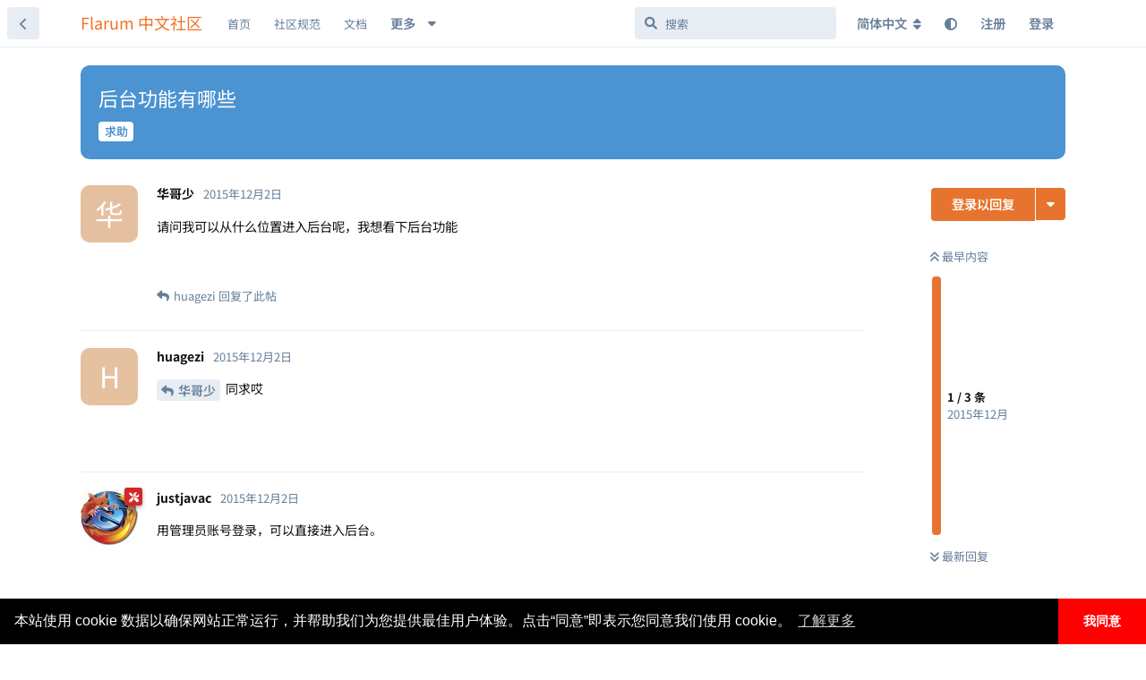

--- FILE ---
content_type: text/html; charset=utf-8
request_url: https://discuss.flarum.org.cn/d/309
body_size: 12989
content:
<!doctype html>
<html  dir="ltr"        lang="zh-Hans" >
    <head>
        <meta charset="utf-8">
        <title>后台功能有哪些 - Flarum 中文社区</title>

        <link rel="canonical" href="https://discuss.flarum.org.cn/d/309">
<link rel="preload" href="https://discuss.flarum.org.cn/assets/forum.js?v=0f5eaccf" as="script">
<link rel="preload" href="https://discuss.flarum.org.cn/assets/forum-zh-Hans.js?v=c12ab51e" as="script">
<link rel="preload" href="https://discuss.flarum.org.cn/assets/extensions/blomstra-fontawesome/fontawesome-6-free/fa-brands-400.woff2" as="font" type="font/woff2" crossorigin="">
<link rel="preload" href="https://discuss.flarum.org.cn/assets/extensions/blomstra-fontawesome/fontawesome-6-free/fa-regular-400.woff2" as="font" type="font/woff2" crossorigin="">
<link rel="preload" href="https://discuss.flarum.org.cn/assets/extensions/blomstra-fontawesome/fontawesome-6-free/fa-solid-900.woff2" as="font" type="font/woff2" crossorigin="">
<meta name="viewport" content="width=device-width, initial-scale=1, maximum-scale=1, minimum-scale=1">
<meta name="description" content="请问我可以从什么位置进入后台呢，我想看下后台功能">
<meta name="theme-color" content="#e7742e">
<meta name="application-name" content="Flarum 中文社区">
<meta name="robots" content="index, follow">
<meta name="twitter:card" content="summary_large_image">
<meta name="twitter:image" content="https://discuss.flarum.org.cn/assets/site-image-idnmtfuc.png">
<meta name="twitter:title" content="后台功能有哪些">
<meta name="article:published_time" content="2015-12-02T14:54:47+00:00">
<meta name="twitter:description" content="请问我可以从什么位置进入后台呢，我想看下后台功能">
<meta name="twitter:url" content="https://discuss.flarum.org.cn/d/309-">
<meta name="color-scheme" content="light">
<link rel="stylesheet" media="not all and (prefers-color-scheme: dark)" class="nightmode-light" href="https://discuss.flarum.org.cn/assets/forum.css?v=c17a7649" />
<link rel="stylesheet" media="(prefers-color-scheme: dark)" class="nightmode-dark" href="https://discuss.flarum.org.cn/assets/forum-dark.css?v=d4fd3e28" />
<link rel="shortcut icon" href="https://discuss.flarum.org.cn/assets/favicon-mvffjom6.png">
<meta property="og:site_name" content="Flarum 中文社区">
<meta property="og:type" content="article">
<meta property="og:image" content="https://discuss.flarum.org.cn/assets/site-image-idnmtfuc.png">
<meta property="og:title" content="后台功能有哪些">
<meta property="og:description" content="请问我可以从什么位置进入后台呢，我想看下后台功能">
<meta property="og:url" content="https://discuss.flarum.org.cn/d/309-">
<script type="application/ld+json">[{"@context":"http:\/\/schema.org","@type":"QAPage","publisher":{"@type":"Organization","name":"Flarum \u4e2d\u6587\u793e\u533a","url":"https:\/\/discuss.flarum.org.cn","description":"\u6b22\u8fce\u8bbf\u95ee Flarum \u4e2d\u6587\u7ad9\u3002Flarum \u662f\u4e00\u4e2a\u4f18\u96c5\u7684\u8f7b\u8bba\u575b\u8f6f\u4ef6\uff0c\u7b80\u7ea6\u754c\u9762\u56de\u5f52\u793e\u533a\u672c\u8d28\u3002\u8fd9\u91cc\u6ca1\u6709\u592a\u591a\u7684\u6761\u6761\u6846\u6846\u89c4\u5b9a\uff0c\u5728\u8fd9\u91cc\u4f60\u53ef\u4ee5\u8c08\u5929\u8bf4\u5730\uff0c\u53ef\u4ee5\u5728\u6700\u77ed\u7684\u65f6\u95f4\u6536\u96c6\u7075\u611f\uff0c\u5bfb\u627e\u6709\u8da3\u7684\u4e1c\u897f\u3002","logo":null},"image":"https:\/\/discuss.flarum.org.cn\/assets\/site-image-idnmtfuc.png","headline":"\u540e\u53f0\u529f\u80fd\u6709\u54ea\u4e9b","datePublished":"2015-12-02T14:54:47+00:00","description":"\u8bf7\u95ee\u6211\u53ef\u4ee5\u4ece\u4ec0\u4e48\u4f4d\u7f6e\u8fdb\u5165\u540e\u53f0\u5462\uff0c\u6211\u60f3\u770b\u4e0b\u540e\u53f0\u529f\u80fd","url":"https:\/\/discuss.flarum.org.cn\/d\/309-","mainEntity":{"@type":"Question","name":"\u540e\u53f0\u529f\u80fd\u6709\u54ea\u4e9b","text":"\u003Cp\u003E\u8bf7\u95ee\u6211\u53ef\u4ee5\u4ece\u4ec0\u4e48\u4f4d\u7f6e\u8fdb\u5165\u540e\u53f0\u5462\uff0c\u6211\u60f3\u770b\u4e0b\u540e\u53f0\u529f\u80fd\u003C\/p\u003E","dateCreated":"2015-12-02T14:54:47+00:00","author":{"@type":"Person","name":"\u534e\u54e5\u5c11"},"answerCount":2,"suggestedAnswer":[{"@type":"Answer","text":"\u003Cp\u003E\u003Ca href=\"https:\/\/discuss.flarum.org.cn\/d\/309\/1\" class=\"PostMention\" data-id=\"1800\" rel=\"\" target=\"\"\u003E\u534e\u54e5\u5c11\u003C\/a\u003E \u540c\u6c42\u54ce\u003C\/p\u003E","dateCreated":"2015-12-02T14:55:31+00:00","url":"https:\/\/discuss.flarum.org.cn\/d\/309-\/2","author":{"@type":"Person","name":"huagezi"},"upvoteCount":0},{"@type":"Answer","text":"\u003Cp\u003E\u7528\u7ba1\u7406\u5458\u8d26\u53f7\u767b\u5f55\uff0c\u53ef\u4ee5\u76f4\u63a5\u8fdb\u5165\u540e\u53f0\u3002\u003C\/p\u003E\n\n\u003Cp\u003E\u003Cimg src=\"http:\/\/i12.tietuku.com\/79889853e4d5ee61.png\" title=\"\" alt=\"\"\u003E\u003C\/p\u003E","dateCreated":"2015-12-02T15:01:47+00:00","url":"https:\/\/discuss.flarum.org.cn\/d\/309-\/3","author":{"@type":"Person","name":"justjavac"},"upvoteCount":0}]}},{"@context":"http:\/\/schema.org","@type":"BreadcrumbList","itemListElement":{"@type":"ListItem","name":"\u6c42\u52a9","item":"https:\/\/discuss.flarum.org.cn\/t\/support","position":1}},{"@context":"http:\/\/schema.org","@type":"WebSite","url":"https:\/\/discuss.flarum.org.cn\/","potentialAction":{"@type":"SearchAction","target":"https:\/\/discuss.flarum.org.cn\/?q={search_term_string}","query-input":"required name=search_term_string"}}]</script>
<link rel="alternate" type="application/atom+xml" title="论坛活动" href="https://discuss.flarum.org.cn/atom" />
<link rel="alternate" type="application/atom+xml" title="论坛新帖" href="https://discuss.flarum.org.cn/atom/discussions" />
<link rel="alternate" type="application/atom+xml" title="这篇主题" href="https://discuss.flarum.org.cn/atom/d/309" />

        <script>
            /* fof/nightmode workaround for browsers without (prefers-color-scheme) CSS media query support */
            if (!window.matchMedia('not all and (prefers-color-scheme), (prefers-color-scheme)').matches) {
                document.querySelector('link.nightmode-light').removeAttribute('media');
            }
        </script>
        
<!-- Global Site Tag (gtag.js) - Google Analytics -->
<script async src="https://www.googletagmanager.com/gtag/js?id=UA-155097920-4"></script>
<script>
    window.dataLayer = window.dataLayer || [];
    function gtag(){dataLayer.push(arguments);}
    gtag('js', new Date());
</script>

<link rel="stylesheet" href="/assets/extensions/flarum-lang-chinese-simplified/google-fonts/google-fonts.css">
    </head>

    <body>
        <div id="app" class="App">

    <div id="app-navigation" class="App-navigation"></div>

    <div id="drawer" class="App-drawer">

        <header id="header" class="App-header">
            <div id="header-navigation" class="Header-navigation"></div>
            <div class="container">
                <div class="Header-title">
                    <a href="https://discuss.flarum.org.cn" id="home-link">
                                                    Flarum 中文社区
                                            </a>
                </div>
                <div id="header-primary" class="Header-primary"></div>
                <div id="header-secondary" class="Header-secondary"></div>
            </div>
        </header>

    </div>

    <main class="App-content">
        <div id="content"></div>

        <div id="flarum-loading" style="display: none">
    正在加载…
</div>

<noscript>
    <div class="Alert">
        <div class="container">
            请使用更现代的浏览器并启用 JavaScript 以获得最佳浏览体验。
        </div>
    </div>
</noscript>

<div id="flarum-loading-error" style="display: none">
    <div class="Alert">
        <div class="container">
            加载论坛时出错，请强制刷新页面重试。
        </div>
    </div>
</div>

<noscript id="flarum-content">
    <div class="container">
    <h1>后台功能有哪些</h1>

    <div>
                    <article>
                                <div class="PostUser"><h3 class="PostUser-name">华哥少</h3></div>
                <div class="Post-body">
                    <p>请问我可以从什么位置进入后台呢，我想看下后台功能</p>
                </div>
            </article>

            <hr>
                    <article>
                                <div class="PostUser"><h3 class="PostUser-name">huagezi</h3></div>
                <div class="Post-body">
                    <p><a href="https://discuss.flarum.org.cn/d/309/1" class="PostMention" data-id="1800" rel="" target="">华哥少</a> 同求哎</p>
                </div>
            </article>

            <hr>
                    <article>
                                <div class="PostUser"><h3 class="PostUser-name">justjavac</h3></div>
                <div class="Post-body">
                    <p>用管理员账号登录，可以直接进入后台。</p>

<p><img src="http://i12.tietuku.com/79889853e4d5ee61.png" title="" alt=""></p>
                </div>
            </article>

            <hr>
            </div>

    
    </div>

</noscript>


        <div class="App-composer">
            <div class="container">
                <div id="composer"></div>
            </div>
        </div>
    </main>

</div>

<!-- 外链跳转 -->
<script>
    document.addEventListener('click', event => {
        let t = event.target;
        if (t.matches('.Post-body a')) {
            let url = new URL(t.href);
            if (url.origin == document.location.origin) {
                t.removeAttribute('target');
                t.removeAttribute('rel');
            }else{
                t.setAttribute('target', '_blank');
            }
        }
    }, false);
</script>

<!-- 百度站长 -->
<script>
    (function () {
        var bp = document.createElement('script');
        var curProtocol = window.location.protocol.split(':')[0];
        if (curProtocol === 'https') {
            bp.src = 'https://zz.bdstatic.com/linksubmit/push.js';
        } else {
            bp.src = 'http://push.zhanzhang.baidu.com/push.js';
        }
        var s = document.getElementsByTagName("script")[0];
        s.parentNode.insertBefore(bp, s);
    })();
</script>

<script>
window.onload = function(){
        $('.Afrux-NewsWidget-line').each((i, item)=>{
        let match = item.innerHTML.match('[a-zA-z]+://[^\s]*');
        $(item).html(`<a href="${match.input.substring(match.index)}" style="display:flex;align-items:center;">${match.input.substring(0, match.index).trim()} <svg xmlns="http://www.w3.org/2000/svg" aria-hidden="true" x="0px" y="0px" viewBox="0 0 100 100" width="15" height="15" class="icon outbound"><path fill="currentColor" d="M18.8,85.1h56l0,0c2.2,0,4-1.8,4-4v-32h-8v28h-48v-48h28v-8h-32l0,0c-2.2,0-4,1.8-4,4v56C14.8,83.3,16.6,85.1,18.8,85.1z"></path> <polygon fill="currentColor" points="45.7,48.7 51.3,54.3 77.2,28.5 77.2,37.2 85.2,37.2 85.2,14.9 62.8,14.9 62.8,22.9 71.5,22.9"></polygon></svg></a>`)
    })}
</script>

<!-- 版本 -->
<script>
  window.addEventListener('load', function() {
    const version = document.getElementById('cnVersion').src.match(/-v(\d+(?:\.\d+){2})/)?.[1]
    const date = document.getElementById('cnDate').dataset.date
    localStorage.setItem('version', version + '-' + date)
  })
</script>

<!-- 页脚 -->
<footer>
    <div class="site-footer">
        <div style="color: rgb(137, 137, 140);font-size:0.9em;" class="footer-container rm-link-color">
            <p>
                <!-- 加载时间 -->
                <script>
                    var start_time = new Date();
                    var end_time = "";
                    var loadt = setInterval(function () {
                        if (document.readyState == "complete") {
                            showLoadTime();
                        }
                    }, 500)

                    function showLoadTime() {
                        end_time = new Date();
                        loadtime_span.innerHTML = (end_time.getTime() - start_time.getTime()) + " ms";
                        clearInterval(loadt);
                    }
                </script>
                <!-- IP -->
				<span id="ip_span" align=center></span>
                <!-- <script src="https://pv.sohu.com/cityjson?ie=utf-8"></script> -->
                <script type="text/javascript">;
                    function handleIpCallback(res) {
                    returnCitySN = res
                    ip_span.innerHTML = (returnCitySN["city"] || returnCitySN["province"]) + returnCitySN["isp"] + " " + returnCitySN["ip"];
                }
                </script>
                <script type="text/javascript" src="https://ip.useragentinfo.com/jsonp?callback=handleIpCallback"></script>

                <span class="mx-2">|</span>

                <span id="loadtime_span">T</span>

                <span class="mx-2">|</span>

                <a id="stats" href="https://status.itnt.xyz/status/flarum-cn" target="_blank"></a>

            </p>
            <p>
                <a id="prot_span" href="https://discuss.flarum.org.cn/docs/protocol.html"></a>

                <span class="mx-2">|</span>

                <a id="rept_span" href="mailto:flarumcn@qq.com"></a>

                <span class="mx-2">|</span>

                <span id="ver_span"></span>
				<p id="right_span"></p>
            </p>
            <!-- 声明 -->
            <script type="text/javascript">
                var site_version = "1.8.8";
                var lang = document.getElementsByTagName("html");
                var userLang = lang[0].getAttribute("lang");
                if (userLang.includes("zh")) {
					stats.innerHTML = "状态";
                    prot_span.innerHTML = "社区规范";
                    rept_span.innerHTML = "违法和不良信息举报";
                    ver_span.innerHTML = "版本 " + site_version;
                    right_span.innerHTML = "本站独立于 Flarum 基金会运行。<a href=\"https://web.archive.org/web/20240302102745/https://flarum.org/verified-communities\"><i class=\"fas fa-info-circle\"></i> 了解认证社区</a>";
                }
                else {
					stats.innerHTML = "Status";
                    prot_span.innerHTML = "Protocol";
                    rept_span.innerHTML = "Report";
                    ver_span.innerHTML = "Version " + site_version;
                   right_span.innerHTML = "This site operates independently of the Flarum Foundation. Read more about <a href=\"https://web.archive.org/web/20240302102745/https://flarum.org/verified-communities\"><i class=\"fas fa-info-circle\"></i> verified communities</a>.";
                }
            </script>
        </div>
    </div>   
</footer>



        <div id="modal"></div>
        <div id="alerts"></div>

        <script>
            document.getElementById('flarum-loading').style.display = 'block';
            var flarum = {extensions: {}};
        </script>

        <script src="https://discuss.flarum.org.cn/assets/forum.js?v=0f5eaccf"></script>
<script src="https://discuss.flarum.org.cn/assets/forum-zh-Hans.js?v=c12ab51e"></script>

        <script id="flarum-json-payload" type="application/json">{"fof-nightmode.assets.day":"https:\/\/discuss.flarum.org.cn\/assets\/forum.css?v=c17a7649","fof-nightmode.assets.night":"https:\/\/discuss.flarum.org.cn\/assets\/forum-dark.css?v=d4fd3e28","resources":[{"type":"forums","id":"1","attributes":{"title":"Flarum \u4e2d\u6587\u793e\u533a","description":"\u6b22\u8fce\u8bbf\u95ee Flarum \u4e2d\u6587\u7ad9\u3002Flarum \u662f\u4e00\u4e2a\u4f18\u96c5\u7684\u8f7b\u8bba\u575b\u8f6f\u4ef6\uff0c\u7b80\u7ea6\u754c\u9762\u56de\u5f52\u793e\u533a\u672c\u8d28\u3002\u8fd9\u91cc\u6ca1\u6709\u592a\u591a\u7684\u6761\u6761\u6846\u6846\u89c4\u5b9a\uff0c\u5728\u8fd9\u91cc\u4f60\u53ef\u4ee5\u8c08\u5929\u8bf4\u5730\uff0c\u53ef\u4ee5\u5728\u6700\u77ed\u7684\u65f6\u95f4\u6536\u96c6\u7075\u611f\uff0c\u5bfb\u627e\u6709\u8da3\u7684\u4e1c\u897f\u3002","showLanguageSelector":true,"baseUrl":"https:\/\/discuss.flarum.org.cn","basePath":"","baseOrigin":"https:\/\/discuss.flarum.org.cn","debug":false,"apiUrl":"https:\/\/discuss.flarum.org.cn\/api","welcomeTitle":"\u6b22\u8fce\u6765\u5230 Flarum \u4e2d\u6587\u793e\u533a","welcomeMessage":"\u4e2d\u6587\u793e\u533a\u7531\u4f17\u591a\u7231\u597d\u8005\u5171\u540c\u7ef4\u62a4\n\u003Cbr\u003E\n\u5728\u60a8\u63d0\u95ee\u524d\uff0c\u8bf7\u52a1\u5fc5\u9605\u8bfb  \u003Ca href=\u0022https:\/\/docs.flarum.org\/zh\u0022 target=\u0022_blank\u0022\u003E\u5b98\u65b9\u6587\u6863\u003C\/a\u003E \u53ca \u003Ca href=\u0022https:\/\/discuss.flarum.org.cn\/d\/325\u0022 target=\u0022_blank\u0022\u003E\u5e38\u89c1\u95ee\u9898\u003C\/a\u003E\n\u003Cbr\u003E\n\u56de\u7b54\u95ee\u9898\u8fdb\u5165 QQ \u7fa4\uff1a\u003Ca href=\u0022https:\/\/qm.qq.com\/q\/uR5b8fXEAi\u0022 target=\u0022_blank\u0022\u003E854821575\u003C\/a\u003E\uff082\u7fa4\uff0c1\u7fa4\u5df2\u6ee1\uff09 | \u003Ca href=\u0022https:\/\/discuss.flarum.org.cn\/d\/2140\u0022\u003E\u6f14\u793a\u7ad9\u70b9\u003C\/a\u003E\n","themePrimaryColor":"#e7742e","themeSecondaryColor":"#e7edf3","logoUrl":null,"faviconUrl":"https:\/\/discuss.flarum.org.cn\/assets\/favicon-mvffjom6.png","headerHtml":"","footerHtml":"\u003C!-- \u5916\u94fe\u8df3\u8f6c --\u003E\n\u003Cscript\u003E\n    document.addEventListener(\u0027click\u0027, event =\u003E {\n        let t = event.target;\n        if (t.matches(\u0027.Post-body a\u0027)) {\n            let url = new URL(t.href);\n            if (url.origin == document.location.origin) {\n                t.removeAttribute(\u0027target\u0027);\n                t.removeAttribute(\u0027rel\u0027);\n            }else{\n                t.setAttribute(\u0027target\u0027, \u0027_blank\u0027);\n            }\n        }\n    }, false);\n\u003C\/script\u003E\n\n\u003C!-- \u767e\u5ea6\u7ad9\u957f --\u003E\n\u003Cscript\u003E\n    (function () {\n        var bp = document.createElement(\u0027script\u0027);\n        var curProtocol = window.location.protocol.split(\u0027:\u0027)[0];\n        if (curProtocol === \u0027https\u0027) {\n            bp.src = \u0027https:\/\/zz.bdstatic.com\/linksubmit\/push.js\u0027;\n        } else {\n            bp.src = \u0027http:\/\/push.zhanzhang.baidu.com\/push.js\u0027;\n        }\n        var s = document.getElementsByTagName(\u0022script\u0022)[0];\n        s.parentNode.insertBefore(bp, s);\n    })();\n\u003C\/script\u003E\n\n\u003Cscript\u003E\nwindow.onload = function(){\n        $(\u0027.Afrux-NewsWidget-line\u0027).each((i, item)=\u003E{\n        let match = item.innerHTML.match(\u0027[a-zA-z]+:\/\/[^\\s]*\u0027);\n        $(item).html(`\u003Ca href=\u0022${match.input.substring(match.index)}\u0022 style=\u0022display:flex;align-items:center;\u0022\u003E${match.input.substring(0, match.index).trim()} \u003Csvg xmlns=\u0022http:\/\/www.w3.org\/2000\/svg\u0022 aria-hidden=\u0022true\u0022 x=\u00220px\u0022 y=\u00220px\u0022 viewBox=\u00220 0 100 100\u0022 width=\u002215\u0022 height=\u002215\u0022 class=\u0022icon outbound\u0022\u003E\u003Cpath fill=\u0022currentColor\u0022 d=\u0022M18.8,85.1h56l0,0c2.2,0,4-1.8,4-4v-32h-8v28h-48v-48h28v-8h-32l0,0c-2.2,0-4,1.8-4,4v56C14.8,83.3,16.6,85.1,18.8,85.1z\u0022\u003E\u003C\/path\u003E \u003Cpolygon fill=\u0022currentColor\u0022 points=\u002245.7,48.7 51.3,54.3 77.2,28.5 77.2,37.2 85.2,37.2 85.2,14.9 62.8,14.9 62.8,22.9 71.5,22.9\u0022\u003E\u003C\/polygon\u003E\u003C\/svg\u003E\u003C\/a\u003E`)\n    })}\n\u003C\/script\u003E\n\n\u003C!-- \u7248\u672c --\u003E\n\u003Cscript\u003E\n  window.addEventListener(\u0027load\u0027, function() {\n    const version = document.getElementById(\u0027cnVersion\u0027).src.match(\/-v(\\d+(?:\\.\\d+){2})\/)?.[1]\n    const date = document.getElementById(\u0027cnDate\u0027).dataset.date\n    localStorage.setItem(\u0027version\u0027, version + \u0027-\u0027 + date)\n  })\n\u003C\/script\u003E\n\n\u003C!-- \u9875\u811a --\u003E\n\u003Cfooter\u003E\n    \u003Cdiv class=\u0022site-footer\u0022\u003E\n        \u003Cdiv style=\u0022color: rgb(137, 137, 140);font-size:0.9em;\u0022 class=\u0022footer-container rm-link-color\u0022\u003E\n            \u003Cp\u003E\n                \u003C!-- \u52a0\u8f7d\u65f6\u95f4 --\u003E\n                \u003Cscript\u003E\n                    var start_time = new Date();\n                    var end_time = \u0022\u0022;\n                    var loadt = setInterval(function () {\n                        if (document.readyState == \u0022complete\u0022) {\n                            showLoadTime();\n                        }\n                    }, 500)\n\n                    function showLoadTime() {\n                        end_time = new Date();\n                        loadtime_span.innerHTML = (end_time.getTime() - start_time.getTime()) + \u0022 ms\u0022;\n                        clearInterval(loadt);\n                    }\n                \u003C\/script\u003E\n                \u003C!-- IP --\u003E\n\t\t\t\t\u003Cspan id=\u0022ip_span\u0022 align=center\u003E\u003C\/span\u003E\n                \u003C!-- \u003Cscript src=\u0022https:\/\/pv.sohu.com\/cityjson?ie=utf-8\u0022\u003E\u003C\/script\u003E --\u003E\n                \u003Cscript type=\u0022text\/javascript\u0022\u003E;\n                    function handleIpCallback(res) {\n                    returnCitySN = res\n                    ip_span.innerHTML = (returnCitySN[\u0022city\u0022] || returnCitySN[\u0022province\u0022]) + returnCitySN[\u0022isp\u0022] + \u0022 \u0022 + returnCitySN[\u0022ip\u0022];\n                }\n                \u003C\/script\u003E\n                \u003Cscript type=\u0022text\/javascript\u0022 src=\u0022https:\/\/ip.useragentinfo.com\/jsonp?callback=handleIpCallback\u0022\u003E\u003C\/script\u003E\n\n                \u003Cspan class=\u0022mx-2\u0022\u003E|\u003C\/span\u003E\n\n                \u003Cspan id=\u0022loadtime_span\u0022\u003ET\u003C\/span\u003E\n\n                \u003Cspan class=\u0022mx-2\u0022\u003E|\u003C\/span\u003E\n\n                \u003Ca id=\u0022stats\u0022 href=\u0022https:\/\/status.itnt.xyz\/status\/flarum-cn\u0022 target=\u0022_blank\u0022\u003E\u003C\/a\u003E\n\n            \u003C\/p\u003E\n            \u003Cp\u003E\n                \u003Ca id=\u0022prot_span\u0022 href=\u0022https:\/\/discuss.flarum.org.cn\/docs\/protocol.html\u0022\u003E\u003C\/a\u003E\n\n                \u003Cspan class=\u0022mx-2\u0022\u003E|\u003C\/span\u003E\n\n                \u003Ca id=\u0022rept_span\u0022 href=\u0022mailto:flarumcn@qq.com\u0022\u003E\u003C\/a\u003E\n\n                \u003Cspan class=\u0022mx-2\u0022\u003E|\u003C\/span\u003E\n\n                \u003Cspan id=\u0022ver_span\u0022\u003E\u003C\/span\u003E\n\t\t\t\t\u003Cp id=\u0022right_span\u0022\u003E\u003C\/p\u003E\n            \u003C\/p\u003E\n            \u003C!-- \u58f0\u660e --\u003E\n            \u003Cscript type=\u0022text\/javascript\u0022\u003E\n                var site_version = \u00221.8.8\u0022;\n                var lang = document.getElementsByTagName(\u0022html\u0022);\n                var userLang = lang[0].getAttribute(\u0022lang\u0022);\n                if (userLang.includes(\u0022zh\u0022)) {\n\t\t\t\t\tstats.innerHTML = \u0022\u72b6\u6001\u0022;\n                    prot_span.innerHTML = \u0022\u793e\u533a\u89c4\u8303\u0022;\n                    rept_span.innerHTML = \u0022\u8fdd\u6cd5\u548c\u4e0d\u826f\u4fe1\u606f\u4e3e\u62a5\u0022;\n                    ver_span.innerHTML = \u0022\u7248\u672c \u0022 + site_version;\n                    right_span.innerHTML = \u0022\u672c\u7ad9\u72ec\u7acb\u4e8e Flarum \u57fa\u91d1\u4f1a\u8fd0\u884c\u3002\u003Ca href=\\\u0022https:\/\/web.archive.org\/web\/20240302102745\/https:\/\/flarum.org\/verified-communities\\\u0022\u003E\u003Ci class=\\\u0022fas fa-info-circle\\\u0022\u003E\u003C\/i\u003E \u4e86\u89e3\u8ba4\u8bc1\u793e\u533a\u003C\/a\u003E\u0022;\n                }\n                else {\n\t\t\t\t\tstats.innerHTML = \u0022Status\u0022;\n                    prot_span.innerHTML = \u0022Protocol\u0022;\n                    rept_span.innerHTML = \u0022Report\u0022;\n                    ver_span.innerHTML = \u0022Version \u0022 + site_version;\n                   right_span.innerHTML = \u0022This site operates independently of the Flarum Foundation. Read more about \u003Ca href=\\\u0022https:\/\/web.archive.org\/web\/20240302102745\/https:\/\/flarum.org\/verified-communities\\\u0022\u003E\u003Ci class=\\\u0022fas fa-info-circle\\\u0022\u003E\u003C\/i\u003E verified communities\u003C\/a\u003E.\u0022;\n                }\n            \u003C\/script\u003E\n        \u003C\/div\u003E\n    \u003C\/div\u003E   \n\u003C\/footer\u003E\n","allowSignUp":true,"defaultRoute":"\/all","canViewForum":true,"canStartDiscussion":false,"canSearchUsers":true,"canCreateAccessToken":false,"canModerateAccessTokens":false,"assetsBaseUrl":"https:\/\/discuss.flarum.org.cn\/assets","canViewFlags":false,"guidelinesUrl":null,"afrux-forum-widgets-core.config":{"instances":[{"id":"afrux-news-widget:news","extension":"afrux-news-widget","key":"news","placement":"top","position":0},{"id":"justoverclock-custom-html-widget:CustomHtml","extension":"justoverclock-custom-html-widget","key":"CustomHtml","placement":"start_bottom","position":0}],"disabled":["afrux-online-users-widget:onlineUsers","afrux-forum-stats-widget:forumStats","justoverclock-hot-discussions:discHot"]},"afrux-forum-widgets-core.preferDataWithInitialLoad":false,"canBypassTagCounts":false,"minPrimaryTags":"1","maxPrimaryTags":"4","minSecondaryTags":"0","maxSecondaryTags":"4","canSeeUserDirectoryLink":false,"userDirectorySmallCards":true,"userDirectoryDisableGlobalSearchSource":true,"userDirectoryDefaultSort":"newest","canGiveBadge":false,"canViewDetailedBadgeUsers":true,"editOwnUserCardBadges":false,"editUserCardBadges":false,"showBadgesOnUserCard":false,"numberOfBadgesOnUserCard":5,"textFormattingForDiffPreviews":false,"staffBadgeTitle":"MASTER","staffBadgeColor":"","staffBadgeBg":"","malago-achievements.show-post-footer":"0","malago-achievements.show-user-card":"0","malago-achievements.link-left-column":"0","justoverclock-custom-html-widget.customCode":"\u003Cbr\u003E\n\u003Ccenter\u003E\n\u003Ca target=\u0022_blank\u0022 href=\u0022https:\/\/web.archive.org\/web\/20240302102745\/https:\/\/flarum.org\/verified-communities\u0022 rel=\u0022noopener\u0022\u003E\u003Cimg src=\u0022\/\/discuss.flarum.org.cn\/verified-community.svg\u0022 alt=\u0022\u5b98\u65b9\u8ba4\u8bc1\u793e\u533a\u0022 title=\u0022\u5b98\u65b9\u8ba4\u8bc1\u793e\u533a\u0022 draggable=\u0022false\u0022\/\u003E\u003C\/a\u003E\n\u003C\/center\u003E","ianm-syndication.plugin.forum-format":"atom","ianm-syndication.plugin.forum-icons":true,"fof-user-bio.maxLength":200,"fof-upload.canUpload":false,"fof-upload.canDownload":true,"fof-upload.composerButtonVisiblity":"both","fof-terms.signup-legal-text":"","fof-terms.hide-updated-at":false,"fof-terms.date-format":"YYYY-MM-DD","fof-terms.canSeeUserPoliciesState":false,"fof-socialprofile.allow_external_favicons":true,"canStartPolls":false,"allowPollOptionImage":false,"pollMaxOptions":10,"fof-oauth":[null,null,{"name":"github","icon":"fab fa-github","priority":0},null,null,null,null],"fof-oauth.only_icons":false,"fofNightMode_autoUnsupportedFallback":1,"fofNightMode.showThemeToggleOnHeaderAlways":false,"fof-nightmode.default_theme":0,"fof-merge-discussions.search_limit":4,"canSaveDrafts":false,"canScheduleDrafts":false,"drafts.enableScheduledDrafts":true,"fof-cookie-consent.consentText":"\u672c\u7ad9\u4f7f\u7528 cookie \u6570\u636e\u4ee5\u786e\u4fdd\u7f51\u7ad9\u6b63\u5e38\u8fd0\u884c\uff0c\u5e76\u5e2e\u52a9\u6211\u4eec\u4e3a\u60a8\u63d0\u4f9b\u6700\u4f73\u7528\u6237\u4f53\u9a8c\u3002\u70b9\u51fb\u201c\u540c\u610f\u201d\u5373\u8868\u793a\u60a8\u540c\u610f\u6211\u4eec\u4f7f\u7528 cookie\u3002","fof-cookie-consent.buttonText":"\u6211\u540c\u610f","fof-cookie-consent.learnMoreLinkText":"\u4e86\u89e3\u66f4\u591a","fof-cookie-consent.backgroundColor":"#000000","fof-cookie-consent.textColor":"#FFF","fof-cookie-consent.buttonBackgroundColor":"#FF0000","fof-cookie-consent.buttonTextColor":"#FFF","fof-cookie-consent.ccTheme":"edgeless","canSelectBestAnswerOwnPost":true,"useAlternativeBestAnswerUi":false,"showBestAnswerFilterUi":true,"fof-best-answer.show_max_lines":0,"fof-best-answer.tags":["39"],"pusherKey":"b827e7a6fdc683df359b","pusherCluster":"ap3","displayNameDriver":"nickname","setNicknameOnRegistration":true,"randomizeUsernameOnRegistration":false,"allowUsernameMentionFormat":true,"ffans-geetest.productService":"v4","ffans-geetest.product":"float","ffans-geetest.id":"efd78f4412c0e51b4f81842ec74bc395","ffans-geetest.signup.product":null,"ffans-geetest.signup.id":null,"ffans-geetest.login.product":"bind","ffans-geetest.login.id":"6d14ac699e7e21aaf82e26387daf676f","ffans-geetest.forgot.product":"bind","ffans-geetest.forgot.id":"6d14ac699e7e21aaf82e26387daf676f","ffans-geetest.signup":true,"ffans-geetest.login":true,"ffans-geetest.forgot":true,"ffans-geetest.signup.standalone":false,"ffans-geetest.login.standalone":true,"ffans-geetest.forgot.standalone":true,"ffans-geetest.configured":true,"ffans-geetest.signup.configured":false,"ffans-geetest.login.configured":true,"ffans-geetest.forgot.configured":true,"themeName":"github","isCopyEnable":true,"isShowCodeLang":true,"canBypassAds":false,"kilowhatMailingCanMailAll":false,"kilowhatMailingCanMailIndividual":false,"clarkwinkelmann-group-list.showSideNavLink":true,"clarkwinkelmann-group-list.showAvatarBadges":false,"clarkwinkelmann-group-list.showOnlineStatus":false,"emojioneAreaEnableSearch":true,"emojioneAreaEnableRecent":true,"emojioneAreaEnableTones":true,"emojioneAreaFiltersPositionBottom":true,"emojioneAreaSearchPositionBottom":true,"emojioneAreaHideFlarumButton":true,"clarkwinkelmannAuthorChangeCanEditUser":false,"clarkwinkelmannAuthorChangeCanEditDate":false,"askvortsov-discussion-templates.no_tag_template":null,"appendTemplateOnTagChange":false,"afrux-news-widget.lines":[]},"relationships":{"groups":{"data":[{"type":"groups","id":"1"},{"type":"groups","id":"2"},{"type":"groups","id":"3"},{"type":"groups","id":"4"},{"type":"groups","id":"5"},{"type":"groups","id":"6"}]},"tags":{"data":[{"type":"tags","id":"1"},{"type":"tags","id":"2"},{"type":"tags","id":"5"},{"type":"tags","id":"6"},{"type":"tags","id":"18"},{"type":"tags","id":"20"},{"type":"tags","id":"21"},{"type":"tags","id":"27"},{"type":"tags","id":"40"},{"type":"tags","id":"44"},{"type":"tags","id":"39"},{"type":"tags","id":"10"},{"type":"tags","id":"24"},{"type":"tags","id":"12"}]},"fofTermsPolicies":{"data":[{"type":"fof-terms-policies","id":"1"},{"type":"fof-terms-policies","id":"2"}]},"links":{"data":[{"type":"links","id":"4"},{"type":"links","id":"8"},{"type":"links","id":"9"},{"type":"links","id":"11"},{"type":"links","id":"14"},{"type":"links","id":"16"},{"type":"links","id":"17"},{"type":"links","id":"18"}]}}},{"type":"groups","id":"1","attributes":{"nameSingular":"\u7ba1\u7406\u5458","namePlural":"\u7ba1\u7406","color":"#d22828","icon":"fas fa-tools","isHidden":0}},{"type":"groups","id":"2","attributes":{"nameSingular":"\u6e38\u5ba2","namePlural":"\u6e38\u5ba2","color":null,"icon":null,"isHidden":0}},{"type":"groups","id":"3","attributes":{"nameSingular":"\u6ce8\u518c\u7528\u6237","namePlural":"\u6ce8\u518c\u7528\u6237","color":null,"icon":null,"isHidden":0}},{"type":"groups","id":"4","attributes":{"nameSingular":"\u7248\u4e3b","namePlural":"\u7248\u4e3b","color":"#a346c8","icon":"fas fa-bolt","isHidden":0}},{"type":"groups","id":"5","attributes":{"nameSingular":"\u5b98\u65b9","namePlural":"\u5b98\u65b9","color":"#f3763f","icon":"fas fa-crown","isHidden":0}},{"type":"groups","id":"6","attributes":{"nameSingular":"\u56fd\u9645\u793e\u533a","namePlural":"\u56fd\u9645\u793e\u533a","color":"#e7672e","icon":"fas fa-globe","isHidden":0}},{"type":"tags","id":"1","attributes":{"name":"\u6d4b\u8bd5\u6c99\u76d2","description":"\u5728\u6b64\u6807\u7b7e\u4e2d\u6d4b\u8bd5 Flarum\u3002\u6b64\u6807\u7b7e\u4e2d\u7684\u8ba8\u8bba\u53ef\u4ee5\u88ab\u9891\u7e41\u53d1\u5e03\u4ee5\u53ca\u5220\u9664\u3002","slug":"sandbox","color":"#b59e8c","backgroundUrl":null,"backgroundMode":null,"icon":"fas fa-vial","discussionCount":339,"position":0,"defaultSort":null,"isChild":false,"isHidden":true,"lastPostedAt":"2025-10-21T07:22:07+00:00","canStartDiscussion":false,"canAddToDiscussion":false,"isQnA":false,"reminders":false,"template":""}},{"type":"tags","id":"2","attributes":{"name":"\u6c42\u52a9","description":"\u83b7\u53d6\u652f\u6301\u5e2e\u52a9\uff0c\u5305\u62ec\u4f46\u4e0d\u9650\u4e8e\u5b89\u88c5\u3001\u8bbe\u7f6e\u3001\u4f7f\u7528 Flarum\u3002","slug":"support","color":"#4b93d1","backgroundUrl":null,"backgroundMode":null,"icon":"icon fas fa-wrench","discussionCount":1883,"position":3,"defaultSort":null,"isChild":false,"isHidden":false,"lastPostedAt":"2026-01-18T00:36:00+00:00","canStartDiscussion":false,"canAddToDiscussion":false,"isQnA":true,"reminders":true,"template":"\u3010\u4ee5\u4e0b\u5747\u53ef\u5220\u9664\u3011\n\u63d0\u95ee\u524d\u8bf7\u52a1\u5fc5\u4ed4\u7ec6\u9605\u8bfb [\u5982\u4f55\u6392\u67e5\u6545\u969c](https:\/\/docs.flarum.org\/zh\/troubleshoot) \u548c [\u5e38\u89c1\u95ee\u9898](https:\/\/iflarum.cn\/faq)\u3002\n\n\u95ee\u9898\u63cf\u8ff0\uff08\u62a5\u9519\u5185\u5bb9\uff09\uff1a\n\n\n\u5df2\u5c1d\u8bd5\u7684\u89e3\u51b3\u529e\u6cd5\uff08\u6f14\u793a\u7f51\u5740\u6216\u56fe\u7247\uff09\uff1a"}},{"type":"tags","id":"5","attributes":{"name":"\u6269\u5c55","description":"\u53d1\u5e03 Flarum \u6269\u5c55\u7a0b\u5e8f\uff0c\u5e76\u5411\u7528\u6237\u63d0\u4f9b\u5e2e\u52a9\u3002\u5bf9\u4e8e\u8bbe\u8ba1\/\u60f3\u6cd5\u529f\u80fd\uff0c\u8bf7\u5728\u201c\u53cd\u9988\u201d\u4e2d\u53d1\u5e03\u3002\u8981\u83b7\u53d6\u6784\u5efa\u6269\u5c55\u7684\u5e2e\u52a9\uff0c\u8bf7\u5728\u201c\u5f00\u53d1\u201d\u003E\u201c\u53ef\u6269\u5c55\u6027\u201d\u4e2d\u53d1\u5e03\u3002","slug":"extensions","color":"#48bf83","backgroundUrl":null,"backgroundMode":null,"icon":"fas fa-plug","discussionCount":352,"position":6,"defaultSort":null,"isChild":false,"isHidden":false,"lastPostedAt":"2026-01-23T03:44:26+00:00","canStartDiscussion":false,"canAddToDiscussion":false,"isQnA":false,"reminders":false,"template":"\n\u003E **\u539f\u6587\uff1a**https:\/\/\u8f6c\u8f7d\u539f\u6587\u94fe\u63a5\uff0c\u82e5\u53d1\u5e03\u539f\u521b\u63d2\u4ef6\uff0c\u8bf7\u5220\u9664\u3002\n\n# \u6269\u5c55\u6807\u9898\uff08\u4e2d\u6587\u5728\u524d\uff0c\u4f8b\u5982\uff1aFFans GeeTest | \u6781\u9a8c\u9a8c\u8bc1\u7801\uff09\n\n![License](https:\/\/img.shields.io\/badge\/license-MIT-blue.svg) [![Latest Stable Version](https:\/\/img.shields.io\/packagist\/v\/VENDOR\/REPO.svg)](https:\/\/packagist.org\/packages\/VENDOR\/REPO) [![Downloads](https:\/\/img.shields.io\/packagist\/dt\/VENDOR\/REPO.svg)](https:\/\/packagist.org\/packages\/VENDOR\/REPO)\n\u53ef\u518d\u6b21\u6dfb\u52a0\u81ea\u5b9a\u4e49\u6807\u5fd7\uff0c\u5982![\u81ea\u5b9a\u4e49](https:\/\/img.shields.io\/badge\/\u5f20\u4e09-\u674e\u56db-blueviolet?style=flat-square) \n\n\u6269\u5c55\u8bf4\u660e\n\n![\u5934\u56fe](\u5982\u6709)\n\n## \u529f\u80fd\n\n\n## \u5b89\u88c5\n\n\u4f7f\u7528 [\u6269\u5c55\u7a0b\u5e8f\u7ba1\u7406\u5668](https:\/\/discuss.flarum.org\/d\/33955) \u6216\u901a\u8fc7 composer \u624b\u52a8\u5b89\u88c5:\n\n```sh\ncomposer require VENDOR\/NAME:\u0022*\u0022\n```\n\n## \u66f4\u65b0\n\n```sh\ncomposer update VENDOR\/NAME:\u0022*\u0022\nphp flarum migrate\nphp flarum cache:clear\n```\n\n## \u81f4\u8c22\n\n\n## \u94fe\u63a5\n\n- [\u56fd\u9645\u793e\u533a\u8ba8\u8bba\u5e16](https:\/\/discuss.flarum.org\/d\/ID)\n- [Packagist](https:\/\/packagist.org\/packages\/VENDOR\/NAME)\n- [GitHub](https:\/\/github.com\/VENDOR\/REPO)"}},{"type":"tags","id":"6","attributes":{"name":"\u5f00\u53d1","description":"\u5f00\u53d1\u8005\u4e13\u533a\u3002\u83b7\u53d6\u6216\u7814\u8ba8 Flarum \u7684\u5f00\u53d1\u3001\u6269\u5c55\u7a0b\u5e8f\u7684\u6784\u5efa\u3001\u4e3b\u9898\u5236\u4f5c\u548c\u7ffb\u8bd1\u7b49\u3002","slug":"dev","color":"#414141","backgroundUrl":null,"backgroundMode":null,"icon":"fas fa-code","discussionCount":115,"position":5,"defaultSort":null,"isChild":false,"isHidden":false,"lastPostedAt":"2026-01-28T06:55:41+00:00","canStartDiscussion":false,"canAddToDiscussion":false,"isQnA":true,"reminders":false,"template":""}},{"type":"tags","id":"18","attributes":{"name":"\u8d44\u6e90","description":"\u5206\u4eab Flarum \u76f8\u5173\u7684\u8d44\u6e90\u548c\u670d\u52a1\uff1a\u6258\u7ba1\u3001\u6559\u7a0b\u548c\u6837\u5f0f\u7b49\u3002","slug":"resources","color":"#626c78","backgroundUrl":null,"backgroundMode":null,"icon":"fas fa-toolbox","discussionCount":218,"position":7,"defaultSort":null,"isChild":false,"isHidden":false,"lastPostedAt":"2026-01-16T07:00:28+00:00","canStartDiscussion":false,"canAddToDiscussion":false,"isQnA":false,"reminders":false,"template":""}},{"type":"tags","id":"20","attributes":{"name":"\u53cd\u9988","description":"\u5bf9\u4e8e Flarum \u5728\u8bbe\u8ba1\u4e0a\u3001\u529f\u80fd\u4e0a\u6709\u4ec0\u4e48\u597d\u7684\u5efa\u8bae\u5462\uff1f\u5982\u679c\u60a8\u9700\u8981\u6280\u672f\u652f\u63f4\uff0c\u8bf7\u5728 \u201c\u6c42\u52a9\u201d \u8282\u70b9\u5bfb\u6c42\u5e2e\u52a9\u3002","slug":"feedback","color":"#9354ca","backgroundUrl":null,"backgroundMode":null,"icon":"fas fa-comment-dots","discussionCount":140,"position":4,"defaultSort":null,"isChild":false,"isHidden":false,"lastPostedAt":"2025-10-16T10:05:48+00:00","canStartDiscussion":false,"canAddToDiscussion":false,"isQnA":true,"reminders":false,"template":""}},{"type":"tags","id":"21","attributes":{"name":"\u95f2\u804a","description":"feel free to flood","slug":"chat","color":"#888888","backgroundUrl":null,"backgroundMode":null,"icon":"fas fa-icons","discussionCount":269,"position":8,"defaultSort":null,"isChild":false,"isHidden":false,"lastPostedAt":"2026-01-28T22:57:44+00:00","canStartDiscussion":false,"canAddToDiscussion":false,"isQnA":false,"reminders":false,"template":""}},{"type":"tags","id":"27","attributes":{"name":"\u516c\u544a","description":"\u4e2d\u6587\u793e\u533a\u7684\u516c\u544a\u4ee5\u53ca\u7248\u52a1\u4eba\u5458\u6709\u5e8f\u7684\u7ec4\u7ec7\u548c\u5b89\u6392\u4e00\u4e9b\u793e\u533a\u4e8b\u4ef6\u3002","slug":"announce","color":"#ef564f","backgroundUrl":null,"backgroundMode":null,"icon":"fas fa-bullhorn","discussionCount":38,"position":1,"defaultSort":null,"isChild":false,"isHidden":false,"lastPostedAt":"2025-06-16T03:24:49+00:00","canStartDiscussion":false,"canAddToDiscussion":false,"isQnA":false,"reminders":false,"template":""}},{"type":"tags","id":"40","attributes":{"name":"Flarum","description":"\u8f6c\u8f7d\/\u7ffb\u8bd1 Flarum \u82f1\u6587\u5b98\u65b9\u535a\u5ba2\u3001\u52a8\u6001\u548c\u6587\u6863\u7b49\u3002","slug":"flarum","color":"#f3763f","backgroundUrl":null,"backgroundMode":null,"icon":"fas fa-comment-alt","discussionCount":72,"position":2,"defaultSort":null,"isChild":false,"isHidden":false,"lastPostedAt":"2024-02-29T03:05:29+00:00","canStartDiscussion":false,"canAddToDiscussion":false,"isQnA":false,"reminders":false,"template":""}},{"type":"tags","id":"44","attributes":{"name":"\u7ad9\u52a1","description":"\u8bba\u575b\u4e8b\u52a1\u5904\u7406","slug":"depot","color":"#f8504b","backgroundUrl":null,"backgroundMode":null,"icon":"fas fa-clipboard-list","discussionCount":5,"position":9,"defaultSort":null,"isChild":false,"isHidden":false,"lastPostedAt":"2025-08-15T01:58:01+00:00","canStartDiscussion":false,"canAddToDiscussion":false,"isQnA":false,"reminders":false,"template":""}},{"type":"tags","id":"39","attributes":{"name":"\u5df2\u89e3\u51b3","description":"\u5df2\u89e3\u51b3\u7684\u95ee\u9898\u3002","slug":"solved","color":"#6dbb3e","backgroundUrl":null,"backgroundMode":null,"icon":"fas fa-check-circle","discussionCount":187,"position":null,"defaultSort":null,"isChild":false,"isHidden":false,"lastPostedAt":"2025-10-19T07:53:56+00:00","canStartDiscussion":false,"canAddToDiscussion":false,"isQnA":true,"reminders":true,"template":""}},{"type":"tags","id":"10","attributes":{"name":"PHP","description":"","slug":"php","color":"","backgroundUrl":null,"backgroundMode":null,"icon":"","discussionCount":40,"position":null,"defaultSort":null,"isChild":false,"isHidden":false,"lastPostedAt":"2025-05-19T07:19:45+00:00","canStartDiscussion":false,"canAddToDiscussion":false,"isQnA":false,"reminders":false,"template":""}},{"type":"tags","id":"24","attributes":{"name":"Javascript","description":"","slug":"javascript","color":"","backgroundUrl":null,"backgroundMode":null,"icon":"","discussionCount":14,"position":null,"defaultSort":null,"isChild":false,"isHidden":false,"lastPostedAt":"2025-05-19T07:19:45+00:00","canStartDiscussion":false,"canAddToDiscussion":false,"isQnA":false,"reminders":false,"template":""}},{"type":"tags","id":"12","attributes":{"name":"Composer","description":"","slug":"composer","color":"","backgroundUrl":null,"backgroundMode":null,"icon":"","discussionCount":12,"position":null,"defaultSort":null,"isChild":false,"isHidden":false,"lastPostedAt":"2025-02-14T09:46:46+00:00","canStartDiscussion":false,"canAddToDiscussion":false,"isQnA":false,"reminders":false,"template":""}},{"type":"fof-terms-policies","id":"1","attributes":{"sort":null,"name":"\u7528\u6237\u534f\u8bae","url":"https:\/\/discuss.flarum.org.cn\/docs\/terms.html","update_message":"\u6211\u4eec\u4e0e\u5317\u4eac\u65f6\u95f42020\u5e747\u670820\u65e5\u66f4\u65b0\u4e86\u7528\u6237\u534f\u8bae\uff0c\u8bf7\u67e5\u770b\u3002","terms_updated_at":"2020-07-20T14:31:42+00:00"}},{"type":"fof-terms-policies","id":"2","attributes":{"sort":null,"name":"\u9690\u79c1\u653f\u7b56","url":"https:\/\/discuss.flarum.org.cn\/docs\/privacy.html","update_message":"\u6211\u4eec\u4e8e\u5317\u4eac\u65f6\u95f42020\u5e747\u670820\u65e5\u66f4\u65b0\u4e86\u9690\u79c1\u653f\u7b56\uff0c\u6e05\u67e5\u770b\u3002","terms_updated_at":"2020-07-20T14:32:43+00:00"}},{"type":"links","id":"4","attributes":{"id":4,"title":"\u793e\u533a\u5c55","icon":"far fa-lightbulb","url":"https:\/\/discuss.flarum.org.cn\/flarumites","position":3,"isInternal":false,"isNewtab":true,"isChild":true,"visibility":"everyone"},"relationships":{"parent":{"data":{"type":"links","id":"16"}}}},{"type":"links","id":"16","attributes":{"id":16,"title":"\u66f4\u591a","icon":"","url":"","position":3,"isInternal":false,"isNewtab":false,"isChild":false,"visibility":"everyone"}},{"type":"links","id":"8","attributes":{"id":8,"title":"\u6587\u6863","icon":"","url":"https:\/\/docs.flarum.org","position":2,"isInternal":false,"isNewtab":true,"isChild":false,"visibility":"everyone"}},{"type":"links","id":"9","attributes":{"id":9,"title":"\u82f1\u6587\u793e\u533a","icon":"far fa-comment","url":"https:\/\/discuss.flarum.org","position":0,"isInternal":false,"isNewtab":true,"isChild":true,"visibility":"everyone"},"relationships":{"parent":{"data":{"type":"links","id":"16"}}}},{"type":"links","id":"11","attributes":{"id":11,"title":"\u7c89\u4e1d\u7ec4\u7ec7","icon":"far fa-smile","url":"https:\/\/github.com\/FFans","position":2,"isInternal":false,"isNewtab":true,"isChild":true,"visibility":"everyone"},"relationships":{"parent":{"data":{"type":"links","id":"16"}}}},{"type":"links","id":"14","attributes":{"id":14,"title":"\u6269\u5c55\u5e02\u573a","icon":"fas fa-plug","url":"https:\/\/flarum.org\/extensions","position":1,"isInternal":false,"isNewtab":true,"isChild":true,"visibility":"everyone"},"relationships":{"parent":{"data":{"type":"links","id":"16"}}}},{"type":"links","id":"17","attributes":{"id":17,"title":"\u793e\u533a\u89c4\u8303","icon":"","url":"https:\/\/discuss.flarum.org.cn\/docs\/protocol.html","position":1,"isInternal":false,"isNewtab":true,"isChild":false,"visibility":"everyone"}},{"type":"links","id":"18","attributes":{"id":18,"title":"\u9996\u9875","icon":"","url":"https:\/\/flarum.org.cn\/","position":0,"isInternal":false,"isNewtab":false,"isChild":false,"visibility":"everyone"}}],"session":{"userId":0,"csrfToken":"JYpfRXyhHH1dB8uABCq7r5gt9Qdxu3X1Yl0YbaGW"},"locales":{"zh-Hans":"\u7b80\u4f53\u4e2d\u6587","en":"English","zh-Hant":"\u6b63\u9ad4\u4e2d\u6587"},"locale":"zh-Hans","fof-socialprofile.test":null,"fof-prevent-necrobumping.message.title":"","fof-prevent-necrobumping.message.description":"","fof-prevent-necrobumping.message.agreement":"","googleTrackingCode":"UA-155097920-4","davwheat-ads.ad-code.between_posts":"","davwheat-ads.ad-code.discussion_header":"","davwheat-ads.ad-code.discussion_sidebar":"","davwheat-ads.ad-code.footer":"","davwheat-ads.ad-code.header":"","davwheat-ads.ad-code.sidebar":"","davwheat-ads.ad-code.between_posts.js":"","davwheat-ads.ad-code.discussion_header.js":"","davwheat-ads.ad-code.discussion_sidebar.js":"","davwheat-ads.ad-code.footer.js":"","davwheat-ads.ad-code.header.js":"","davwheat-ads.ad-code.sidebar.js":"","davwheat-ads.between-n-posts":"15","davwheat-ads.enable-ad-after-placeholder":"0","davwheat-ads.enabled-ad-locations":"[]","apiDocument":{"data":{"type":"discussions","id":"309","attributes":{"title":"\u540e\u53f0\u529f\u80fd\u6709\u54ea\u4e9b","slug":"309","commentCount":3,"participantCount":3,"createdAt":"2015-12-02T14:54:47+00:00","lastPostedAt":"2015-12-02T15:01:47+00:00","lastPostNumber":3,"canReply":false,"canRename":false,"canDelete":false,"canHide":false,"isApproved":true,"hasBestAnswer":false,"bestAnswerSetAt":null,"canTag":false,"canSplit":false,"fof-prevent-necrobumping":120,"hasPoll":false,"canStartPoll":false,"canMerge":false,"frontpage":false,"frontdate":null,"front":false,"canSelectBestAnswer":false,"subscription":null,"isSticky":false,"canSticky":false,"isLocked":false,"canLock":false,"replyTemplate":"","canManageReplyTemplates":false},"relationships":{"user":{"data":{"type":"users","id":"439"}},"posts":{"data":[{"type":"posts","id":"1800"},{"type":"posts","id":"1801"},{"type":"posts","id":"1802"}]},"tags":{"data":[{"type":"tags","id":"2"}]}}},"included":[{"type":"users","id":"439","attributes":{"username":"\u534e\u54e5\u5c11","displayName":"\u534e\u54e5\u5c11","avatarUrl":null,"slug":"\u534e\u54e5\u5c11","achievements":[],"joinTime":"2015-12-02T14:52:26+00:00","discussionCount":1,"commentCount":1,"canEdit":false,"canEditCredentials":false,"canEditGroups":false,"canDelete":false,"lastSeenAt":"2015-12-02T15:58:22+00:00","canSuspend":false,"canSpamblock":false,"staffBadge":null,"tagList":null,"bio":"","canViewBio":true,"canEditBio":false,"fof-upload-uploadCountCurrent":0,"fof-upload-uploadCountAll":0,"canViewSocialProfile":false,"bestAnswerCount":0,"isBanned":false,"canBanIP":false,"canEditNickname":false},"relationships":{"groups":{"data":[]},"userBadges":{"data":[]},"achievements":{"data":[]}}},{"type":"users","id":"437","attributes":{"username":"huagezi","displayName":"huagezi","avatarUrl":null,"slug":"huagezi","achievements":[],"joinTime":"2015-12-02T14:49:39+00:00","discussionCount":0,"commentCount":1,"canEdit":false,"canEditCredentials":false,"canEditGroups":false,"canDelete":false,"lastSeenAt":"2015-12-02T14:56:43+00:00","canSuspend":false,"canSpamblock":false,"staffBadge":null,"tagList":null,"bio":"","canViewBio":true,"canEditBio":false,"fof-upload-uploadCountCurrent":0,"fof-upload-uploadCountAll":0,"canViewSocialProfile":false,"bestAnswerCount":0,"isBanned":false,"canBanIP":false,"canEditNickname":false},"relationships":{"groups":{"data":[]},"userBadges":{"data":[]},"achievements":{"data":[]}}},{"type":"users","id":"2","attributes":{"username":"justjavac","displayName":"justjavac","avatarUrl":"https:\/\/discuss.flarum.org.cn\/assets\/avatars\/ycg91duh2jas1tas.jpg","slug":"justjavac","joinTime":"2015-08-24T06:34:04+00:00","discussionCount":38,"commentCount":1101,"canEdit":false,"canEditCredentials":false,"canEditGroups":false,"canDelete":false,"lastSeenAt":"2021-03-01T01:08:13+00:00","achievements":[],"canSuspend":false,"canSpamblock":false,"staffBadge":null,"tagList":null,"bio":"\u7b2c\u4e00\u4efb\u793e\u533a\u7ad9\u957f\n\u2611\u8f8d\u5b66\u751f \u2611\u6781\u5ba2 \u2611\u7801\u519c https:\/\/github.com\/justjavac","canViewBio":true,"canEditBio":false,"fof-upload-uploadCountCurrent":0,"fof-upload-uploadCountAll":0,"canViewSocialProfile":false,"bestAnswerCount":0,"isBanned":false,"canBanIP":false,"canEditNickname":false},"relationships":{"groups":{"data":[{"type":"groups","id":"1"}]},"userBadges":{"data":[]},"achievements":{"data":[]}}},{"type":"posts","id":"1800","attributes":{"number":1,"createdAt":"2015-12-02T14:54:47+00:00","contentType":"comment","contentHtml":"\u003Cp\u003E\u8bf7\u95ee\u6211\u53ef\u4ee5\u4ece\u4ec0\u4e48\u4f4d\u7f6e\u8fdb\u5165\u540e\u53f0\u5462\uff0c\u6211\u60f3\u770b\u4e0b\u540e\u53f0\u529f\u80fd\u003C\/p\u003E","renderFailed":false,"canEdit":false,"canDelete":false,"canHide":false,"mentionedByCount":1,"canFlag":false,"isApproved":true,"canApprove":false,"canViewEditHistory":false,"canDeleteEditHistory":false,"canRollbackEditHistory":false,"revisionCount":0,"achievements":[],"canStartPoll":false,"canBanIP":false,"canLike":false,"likesCount":0},"relationships":{"discussion":{"data":{"type":"discussions","id":"309"}},"user":{"data":{"type":"users","id":"439"}},"polls":{"data":[]},"mentionedBy":{"data":[{"type":"posts","id":"1801"}]},"likes":{"data":[]}}},{"type":"posts","id":"1801","attributes":{"number":2,"createdAt":"2015-12-02T14:55:31+00:00","contentType":"comment","contentHtml":"\u003Cp\u003E\u003Ca href=\u0022https:\/\/discuss.flarum.org.cn\/d\/309\/1\u0022 class=\u0022PostMention\u0022 data-id=\u00221800\u0022 rel=\u0022\u0022 target=\u0022\u0022\u003E\u534e\u54e5\u5c11\u003C\/a\u003E \u540c\u6c42\u54ce\u003C\/p\u003E","renderFailed":false,"mentionedByCount":0,"canEdit":false,"canDelete":false,"canHide":false,"canFlag":false,"isApproved":true,"canApprove":false,"canViewEditHistory":false,"canDeleteEditHistory":false,"canRollbackEditHistory":false,"revisionCount":0,"achievements":[],"canStartPoll":false,"canBanIP":false,"canLike":false,"likesCount":0},"relationships":{"user":{"data":{"type":"users","id":"437"}},"discussion":{"data":{"type":"discussions","id":"309"}},"polls":{"data":[]},"mentionedBy":{"data":[]},"likes":{"data":[]}}},{"type":"posts","id":"1802","attributes":{"number":3,"createdAt":"2015-12-02T15:01:47+00:00","contentType":"comment","contentHtml":"\u003Cp\u003E\u7528\u7ba1\u7406\u5458\u8d26\u53f7\u767b\u5f55\uff0c\u53ef\u4ee5\u76f4\u63a5\u8fdb\u5165\u540e\u53f0\u3002\u003C\/p\u003E\n\n\u003Cp\u003E\u003Cimg src=\u0022http:\/\/i12.tietuku.com\/79889853e4d5ee61.png\u0022 title=\u0022\u0022 alt=\u0022\u0022\u003E\u003C\/p\u003E","renderFailed":false,"canEdit":false,"canDelete":false,"canHide":false,"mentionedByCount":0,"canFlag":false,"isApproved":true,"canApprove":false,"canViewEditHistory":false,"canDeleteEditHistory":false,"canRollbackEditHistory":false,"revisionCount":0,"achievements":[],"canStartPoll":false,"canBanIP":false,"canLike":false,"likesCount":0},"relationships":{"discussion":{"data":{"type":"discussions","id":"309"}},"user":{"data":{"type":"users","id":"2"}},"polls":{"data":[]},"mentionedBy":{"data":[]},"likes":{"data":[]}}},{"type":"groups","id":"1","attributes":{"nameSingular":"\u7ba1\u7406\u5458","namePlural":"\u7ba1\u7406","color":"#d22828","icon":"fas fa-tools","isHidden":0}},{"type":"tags","id":"2","attributes":{"name":"\u6c42\u52a9","description":"\u83b7\u53d6\u652f\u6301\u5e2e\u52a9\uff0c\u5305\u62ec\u4f46\u4e0d\u9650\u4e8e\u5b89\u88c5\u3001\u8bbe\u7f6e\u3001\u4f7f\u7528 Flarum\u3002","slug":"support","color":"#4b93d1","backgroundUrl":null,"backgroundMode":null,"icon":"icon fas fa-wrench","discussionCount":1883,"position":3,"defaultSort":null,"isChild":false,"isHidden":false,"lastPostedAt":"2026-01-18T00:36:00+00:00","canStartDiscussion":false,"canAddToDiscussion":false,"isQnA":true,"reminders":true,"template":"\u3010\u4ee5\u4e0b\u5747\u53ef\u5220\u9664\u3011\n\u63d0\u95ee\u524d\u8bf7\u52a1\u5fc5\u4ed4\u7ec6\u9605\u8bfb [\u5982\u4f55\u6392\u67e5\u6545\u969c](https:\/\/docs.flarum.org\/zh\/troubleshoot) \u548c [\u5e38\u89c1\u95ee\u9898](https:\/\/iflarum.cn\/faq)\u3002\n\n\u95ee\u9898\u63cf\u8ff0\uff08\u62a5\u9519\u5185\u5bb9\uff09\uff1a\n\n\n\u5df2\u5c1d\u8bd5\u7684\u89e3\u51b3\u529e\u6cd5\uff08\u6f14\u793a\u7f51\u5740\u6216\u56fe\u7247\uff09\uff1a"}}]}}</script>

        <script>
            const data = JSON.parse(document.getElementById('flarum-json-payload').textContent);
            document.getElementById('flarum-loading').style.display = 'none';

            try {
                flarum.core.app.load(data);
                flarum.core.app.bootExtensions(flarum.extensions);
                flarum.core.app.boot();
            } catch (e) {
                var error = document.getElementById('flarum-loading-error');
                error.innerHTML += document.getElementById('flarum-content').textContent;
                error.style.display = 'block';
                throw e;
            }
        </script>

        
    </body>
</html>
